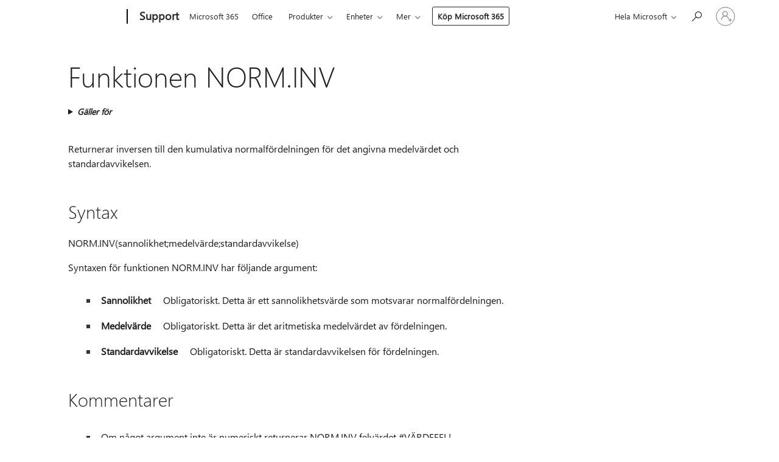

--- FILE ---
content_type: text/html; charset=utf-8
request_url: https://login.microsoftonline.com/common/oauth2/v2.0/authorize?client_id=ee272b19-4411-433f-8f28-5c13cb6fd407&redirect_uri=https%3A%2F%2Fsupport.microsoft.com%2Fsignin-oidc&response_type=code%20id_token&scope=openid%20profile%20offline_access&response_mode=form_post&nonce=639055029307208624.YjY3MjBkNzEtZDBkNC00ZTYzLWJhYTAtZDQ5ZjgzOGRmNDA2YTQzMmZhNWYtYTRkNi00MGJlLTk0NGMtMjYxOWJlMWIzNTAy&prompt=none&nopa=2&state=CfDJ8MF9taR5d3RHoynoKQkxN0CZaFBBOTYv2ZUQD0oQpE9wPiJIyur8BWGw3tTmEACYFXEMZcP1JwuJhSIUI_lB739tXURC9u8DpipVFR5H2rJO606ciCens5VoO70jtI4A2NEDoHvMeBSD0152m1k9fdiwBvmhg5XIdfPCj7NkcX6ypPfRUCoGEQFRrHX7WZJu5R3OHmRLCPwa4s-jfKi7lw2FZ3rQxOyDg3yxq0NZo9-k4xLORH6y4sDvHwQTf5P5dstx8x9kDUo5DjUUBMOz7fx1WSuVlplKvzJxqkn_MgyVGAfoaveSBYTLPzFXD2yIoyFxFCqCzOFfBTeS8ClaMXPKky1IRnW88W7KTiXkGfot&x-client-SKU=ID_NET8_0&x-client-ver=8.12.1.0&sso_reload=true
body_size: 10016
content:


<!-- Copyright (C) Microsoft Corporation. All rights reserved. -->
<!DOCTYPE html>
<html>
<head>
    <title>Redirecting</title>
    <meta http-equiv="Content-Type" content="text/html; charset=UTF-8">
    <meta http-equiv="X-UA-Compatible" content="IE=edge">
    <meta name="viewport" content="width=device-width, initial-scale=1.0, maximum-scale=2.0, user-scalable=yes">
    <meta http-equiv="Pragma" content="no-cache">
    <meta http-equiv="Expires" content="-1">
    <meta name="PageID" content="FetchSessions" />
    <meta name="SiteID" content="" />
    <meta name="ReqLC" content="1033" />
    <meta name="LocLC" content="en-US" />

    
<meta name="robots" content="none" />

<script type="text/javascript" nonce='k7tSXf6hQN8ITJbt2SOutA'>//<![CDATA[
$Config={"urlGetCredentialType":"https://login.microsoftonline.com/common/GetCredentialType?mkt=en-US","urlGoToAADError":"https://login.live.com/oauth20_authorize.srf?client_id=ee272b19-4411-433f-8f28-5c13cb6fd407\u0026scope=openid+profile+offline_access\u0026redirect_uri=https%3a%2f%2fsupport.microsoft.com%2fsignin-oidc\u0026response_type=code+id_token\u0026state=[base64]\u0026response_mode=form_post\u0026nonce=639055029307208624.YjY3MjBkNzEtZDBkNC00ZTYzLWJhYTAtZDQ5ZjgzOGRmNDA2YTQzMmZhNWYtYTRkNi00MGJlLTk0NGMtMjYxOWJlMWIzNTAy\u0026prompt=none\u0026x-client-SKU=ID_NET8_0\u0026x-client-Ver=8.12.1.0\u0026uaid=ca7ccee4d32c4512921bbc4479db69d3\u0026msproxy=1\u0026issuer=mso\u0026tenant=common\u0026ui_locales=en-US\u0026epctrc=fqzfHeYuGbamBVkwGDrc%2fLqjbFZlffprwe2jHJPFWMI%3d1%3a1%3aCANARY%3a5AvevbSYATBkhszpR4wKZX3%2bF%2baTkPu66sXX2VAnX4o%3d\u0026epct=[base64]\u0026jshs=0\u0026nopa=2","urlAppError":"https://support.microsoft.com/signin-oidc","oAppRedirectErrorPostParams":{"error":"interaction_required","error_description":"Session information is not sufficient for single-sign-on.","state":"[base64]"},"iMaxStackForKnockoutAsyncComponents":10000,"fShowButtons":true,"urlCdn":"https://aadcdn.msftauth.net/shared/1.0/","urlDefaultFavicon":"https://aadcdn.msftauth.net/shared/1.0/content/images/favicon_a_eupayfgghqiai7k9sol6lg2.ico","urlPost":"/common/login","iPawnIcon":0,"sPOST_Username":"","fEnableNumberMatching":true,"sFT":"[base64]","sFTName":"flowToken","sCtx":"[base64]","fEnableOneDSClientTelemetry":true,"dynamicTenantBranding":null,"staticTenantBranding":null,"oAppCobranding":{},"iBackgroundImage":4,"arrSessions":[],"urlMsaStaticMeControl":"https://login.live.com/Me.htm?v=3","fApplicationInsightsEnabled":false,"iApplicationInsightsEnabledPercentage":0,"urlSetDebugMode":"https://login.microsoftonline.com/common/debugmode","fEnableCssAnimation":true,"fDisableAnimationIfAnimationEndUnsupported":true,"fSsoFeasible":true,"fAllowGrayOutLightBox":true,"fProvideV2SsoImprovements":true,"fUseMsaSessionState":true,"fIsRemoteNGCSupported":true,"urlLogin":"https://login.microsoftonline.com/common/reprocess?ctx=[base64]","urlDssoStatus":"https://login.microsoftonline.com/common/instrumentation/dssostatus","iSessionPullType":3,"fUseSameSite":true,"iAllowedIdentities":2,"isGlobalTenant":true,"uiflavor":1001,"fShouldPlatformKeyBeSuppressed":true,"fLoadStringCustomizationPromises":true,"fUseAlternateTextForSwitchToCredPickerLink":true,"fOfflineAccountVisible":false,"fEnableUserStateFix":true,"fShowAccessPassPeek":true,"fUpdateSessionPollingLogic":true,"fEnableShowPickerCredObservable":true,"fFetchSessionsSkipDsso":true,"fIsCiamUserFlowUxNewLogicEnabled":true,"fUseNonMicrosoftDefaultBrandingForCiam":true,"sCompanyDisplayName":"Microsoft Services","fRemoveCustomCss":true,"fFixUICrashForApiRequestHandler":true,"fShowUpdatedKoreanPrivacyFooter":true,"fUsePostCssHotfix":true,"fFixUserFlowBranding":true,"fEnablePasskeyNullFix":true,"fEnableRefreshCookiesFix":true,"fEnableWebNativeBridgeInterstitialUx":true,"fEnableWindowParentingFix":true,"fEnableNativeBridgeErrors":true,"urlAcmaServerPath":"https://login.microsoftonline.com","sTenantId":"common","sMkt":"en-US","fIsDesktop":true,"fUpdateConfigInit":true,"fLogDisallowedCssProperties":true,"fDisallowExternalFonts":true,"scid":1013,"hpgact":1800,"hpgid":7,"apiCanary":"[base64]","canary":"fqzfHeYuGbamBVkwGDrc/LqjbFZlffprwe2jHJPFWMI=1:1:CANARY:5AvevbSYATBkhszpR4wKZX3+F+aTkPu66sXX2VAnX4o=","sCanaryTokenName":"canary","fSkipRenderingNewCanaryToken":false,"fEnableNewCsrfProtection":true,"correlationId":"ca7ccee4-d32c-4512-921b-bc4479db69d3","sessionId":"2b191acb-7399-4ae4-8b97-de0dec944b00","sRingId":"R6","locale":{"mkt":"en-US","lcid":1033},"slMaxRetry":2,"slReportFailure":true,"strings":{"desktopsso":{"authenticatingmessage":"Trying to sign you in"}},"enums":{"ClientMetricsModes":{"None":0,"SubmitOnPost":1,"SubmitOnRedirect":2,"InstrumentPlt":4}},"urls":{"instr":{"pageload":"https://login.microsoftonline.com/common/instrumentation/reportpageload","dssostatus":"https://login.microsoftonline.com/common/instrumentation/dssostatus"}},"browser":{"ltr":1,"Chrome":1,"_Mac":1,"_M131":1,"_D0":1,"Full":1,"RE_WebKit":1,"b":{"name":"Chrome","major":131,"minor":0},"os":{"name":"OSX","version":"10.15.7"},"V":"131.0"},"watson":{"url":"/common/handlers/watson","bundle":"https://aadcdn.msftauth.net/ests/2.1/content/cdnbundles/watson.min_q5ptmu8aniymd4ftuqdkda2.js","sbundle":"https://aadcdn.msftauth.net/ests/2.1/content/cdnbundles/watsonsupportwithjquery.3.5.min_dc940oomzau4rsu8qesnvg2.js","fbundle":"https://aadcdn.msftauth.net/ests/2.1/content/cdnbundles/frameworksupport.min_oadrnc13magb009k4d20lg2.js","resetErrorPeriod":5,"maxCorsErrors":-1,"maxInjectErrors":5,"maxErrors":10,"maxTotalErrors":3,"expSrcs":["https://login.microsoftonline.com","https://aadcdn.msauth.net/","https://aadcdn.msftauth.net/",".login.microsoftonline.com"],"envErrorRedirect":true,"envErrorUrl":"/common/handlers/enverror"},"loader":{"cdnRoots":["https://aadcdn.msauth.net/","https://aadcdn.msftauth.net/"],"logByThrowing":true},"serverDetails":{"slc":"ProdSlices","dc":"EUS","ri":"BL6XXXX","ver":{"v":[2,1,23276,2]},"rt":"2026-02-01T00:35:32","et":14},"clientEvents":{"enabled":true,"telemetryEnabled":true,"useOneDSEventApi":true,"flush":60000,"autoPost":true,"autoPostDelay":1000,"minEvents":1,"maxEvents":1,"pltDelay":500,"appInsightsConfig":{"instrumentationKey":"69adc3c768bd4dc08c19416121249fcc-66f1668a-797b-4249-95e3-6c6651768c28-7293","webAnalyticsConfiguration":{"autoCapture":{"jsError":true}}},"defaultEventName":"IDUX_ESTSClientTelemetryEvent_WebWatson","serviceID":3,"endpointUrl":""},"fApplyAsciiRegexOnInput":true,"country":"US","fBreakBrandingSigninString":true,"bsso":{"states":{"START":"start","INPROGRESS":"in-progress","END":"end","END_SSO":"end-sso","END_USERS":"end-users"},"nonce":"AwABEgEAAAADAOz_BQD0_2lHyU5g_K_yNExeJ_lmcTqBDWQ_V-S2KmmxNcm8wCfUn0ZHZu25EUmnfx5-OCtzQP8THt8M5ofQUt0HCxRkuG4gAA","overallTimeoutMs":4000,"telemetry":{"type":"ChromeSsoTelemetry","nonce":"AwABDwEAAAADAOz_BQD0_xE6T6bHT2hgxFhFIotAqYRdmJnFwPMKPXKTqQXNTc4SI6DXYuLVxFEIAWWUEecqpOsZAFXwbE7ClaziTKkqIPYlBmIP-qieA85L7wcK-kf3IAA","reportStates":[]},"redirectEndStates":["end"],"cookieNames":{"aadSso":"AADSSO","winSso":"ESTSSSO","ssoTiles":"ESTSSSOTILES","ssoPulled":"SSOCOOKIEPULLED","userList":"ESTSUSERLIST"},"type":"chrome","reason":"Pull suppressed because it was already attempted and the current URL was reloaded."},"urlNoCookies":"https://login.microsoftonline.com/cookiesdisabled","fTrimChromeBssoUrl":true,"inlineMode":5,"fShowCopyDebugDetailsLink":true,"fTenantBrandingCdnAddEventHandlers":true,"fAddTryCatchForIFrameRedirects":true};
//]]></script> 
<script type="text/javascript" nonce='k7tSXf6hQN8ITJbt2SOutA'>//<![CDATA[
!function(){var e=window,r=e.$Debug=e.$Debug||{},t=e.$Config||{};if(!r.appendLog){var n=[],o=0;r.appendLog=function(e){var r=t.maxDebugLog||25,i=(new Date).toUTCString()+":"+e;n.push(o+":"+i),n.length>r&&n.shift(),o++},r.getLogs=function(){return n}}}(),function(){function e(e,r){function t(i){var a=e[i];if(i<n-1){return void(o.r[a]?t(i+1):o.when(a,function(){t(i+1)}))}r(a)}var n=e.length;t(0)}function r(e,r,i){function a(){var e=!!s.method,o=e?s.method:i[0],a=s.extraArgs||[],u=n.$WebWatson;try{
var c=t(i,!e);if(a&&a.length>0){for(var d=a.length,l=0;l<d;l++){c.push(a[l])}}o.apply(r,c)}catch(e){return void(u&&u.submitFromException&&u.submitFromException(e))}}var s=o.r&&o.r[e];return r=r||this,s&&(s.skipTimeout?a():n.setTimeout(a,0)),s}function t(e,r){return Array.prototype.slice.call(e,r?1:0)}var n=window;n.$Do||(n.$Do={"q":[],"r":[],"removeItems":[],"lock":0,"o":[]});var o=n.$Do;o.when=function(t,n){function i(e){r(e,a,s)||o.q.push({"id":e,"c":a,"a":s})}var a=0,s=[],u=1;"function"==typeof n||(a=n,
u=2);for(var c=u;c<arguments.length;c++){s.push(arguments[c])}t instanceof Array?e(t,i):i(t)},o.register=function(e,t,n){if(!o.r[e]){o.o.push(e);var i={};if(t&&(i.method=t),n&&(i.skipTimeout=n),arguments&&arguments.length>3){i.extraArgs=[];for(var a=3;a<arguments.length;a++){i.extraArgs.push(arguments[a])}}o.r[e]=i,o.lock++;try{for(var s=0;s<o.q.length;s++){var u=o.q[s];u.id==e&&r(e,u.c,u.a)&&o.removeItems.push(u)}}catch(e){throw e}finally{if(0===--o.lock){for(var c=0;c<o.removeItems.length;c++){
for(var d=o.removeItems[c],l=0;l<o.q.length;l++){if(o.q[l]===d){o.q.splice(l,1);break}}}o.removeItems=[]}}}},o.unregister=function(e){o.r[e]&&delete o.r[e]}}(),function(e,r){function t(){if(!a){if(!r.body){return void setTimeout(t)}a=!0,e.$Do.register("doc.ready",0,!0)}}function n(){if(!s){if(!r.body){return void setTimeout(n)}t(),s=!0,e.$Do.register("doc.load",0,!0),i()}}function o(e){(r.addEventListener||"load"===e.type||"complete"===r.readyState)&&t()}function i(){
r.addEventListener?(r.removeEventListener("DOMContentLoaded",o,!1),e.removeEventListener("load",n,!1)):r.attachEvent&&(r.detachEvent("onreadystatechange",o),e.detachEvent("onload",n))}var a=!1,s=!1;if("complete"===r.readyState){return void setTimeout(n)}!function(){r.addEventListener?(r.addEventListener("DOMContentLoaded",o,!1),e.addEventListener("load",n,!1)):r.attachEvent&&(r.attachEvent("onreadystatechange",o),e.attachEvent("onload",n))}()}(window,document),function(){function e(){
return f.$Config||f.ServerData||{}}function r(e,r){var t=f.$Debug;t&&t.appendLog&&(r&&(e+=" '"+(r.src||r.href||"")+"'",e+=", id:"+(r.id||""),e+=", async:"+(r.async||""),e+=", defer:"+(r.defer||"")),t.appendLog(e))}function t(){var e=f.$B;if(void 0===d){if(e){d=e.IE}else{var r=f.navigator.userAgent;d=-1!==r.indexOf("MSIE ")||-1!==r.indexOf("Trident/")}}return d}function n(){var e=f.$B;if(void 0===l){if(e){l=e.RE_Edge}else{var r=f.navigator.userAgent;l=-1!==r.indexOf("Edge")}}return l}function o(e){
var r=e.indexOf("?"),t=r>-1?r:e.length,n=e.lastIndexOf(".",t);return e.substring(n,n+v.length).toLowerCase()===v}function i(){var r=e();return(r.loader||{}).slReportFailure||r.slReportFailure||!1}function a(){return(e().loader||{}).redirectToErrorPageOnLoadFailure||!1}function s(){return(e().loader||{}).logByThrowing||!1}function u(e){if(!t()&&!n()){return!1}var r=e.src||e.href||"";if(!r){return!0}if(o(r)){var i,a,s;try{i=e.sheet,a=i&&i.cssRules,s=!1}catch(e){s=!0}if(i&&!a&&s){return!0}
if(i&&a&&0===a.length){return!0}}return!1}function c(){function t(e){g.getElementsByTagName("head")[0].appendChild(e)}function n(e,r,t,n){var u=null;return u=o(e)?i(e):"script"===n.toLowerCase()?a(e):s(e,n),r&&(u.id=r),"function"==typeof u.setAttribute&&(u.setAttribute("crossorigin","anonymous"),t&&"string"==typeof t&&u.setAttribute("integrity",t)),u}function i(e){var r=g.createElement("link");return r.rel="stylesheet",r.type="text/css",r.href=e,r}function a(e){
var r=g.createElement("script"),t=g.querySelector("script[nonce]");if(r.type="text/javascript",r.src=e,r.defer=!1,r.async=!1,t){var n=t.nonce||t.getAttribute("nonce");r.setAttribute("nonce",n)}return r}function s(e,r){var t=g.createElement(r);return t.src=e,t}function d(e,r){if(e&&e.length>0&&r){for(var t=0;t<e.length;t++){if(-1!==r.indexOf(e[t])){return!0}}}return!1}function l(r){if(e().fTenantBrandingCdnAddEventHandlers){var t=d(E,r)?E:b;if(!(t&&t.length>1)){return r}for(var n=0;n<t.length;n++){
if(-1!==r.indexOf(t[n])){var o=t[n+1<t.length?n+1:0],i=r.substring(t[n].length);return"https://"!==t[n].substring(0,"https://".length)&&(o="https://"+o,i=i.substring("https://".length)),o+i}}return r}if(!(b&&b.length>1)){return r}for(var a=0;a<b.length;a++){if(0===r.indexOf(b[a])){return b[a+1<b.length?a+1:0]+r.substring(b[a].length)}}return r}function f(e,t,n,o){if(r("[$Loader]: "+(L.failMessage||"Failed"),o),w[e].retry<y){return w[e].retry++,h(e,t,n),void c._ReportFailure(w[e].retry,w[e].srcPath)}n&&n()}
function v(e,t,n,o){if(u(o)){return f(e,t,n,o)}r("[$Loader]: "+(L.successMessage||"Loaded"),o),h(e+1,t,n);var i=w[e].onSuccess;"function"==typeof i&&i(w[e].srcPath)}function h(e,o,i){if(e<w.length){var a=w[e];if(!a||!a.srcPath){return void h(e+1,o,i)}a.retry>0&&(a.srcPath=l(a.srcPath),a.origId||(a.origId=a.id),a.id=a.origId+"_Retry_"+a.retry);var s=n(a.srcPath,a.id,a.integrity,a.tagName);s.onload=function(){v(e,o,i,s)},s.onerror=function(){f(e,o,i,s)},s.onreadystatechange=function(){
"loaded"===s.readyState?setTimeout(function(){v(e,o,i,s)},500):"complete"===s.readyState&&v(e,o,i,s)},t(s),r("[$Loader]: Loading '"+(a.srcPath||"")+"', id:"+(a.id||""))}else{o&&o()}}var p=e(),y=p.slMaxRetry||2,m=p.loader||{},b=m.cdnRoots||[],E=m.tenantBrandingCdnRoots||[],L=this,w=[];L.retryOnError=!0,L.successMessage="Loaded",L.failMessage="Error",L.Add=function(e,r,t,n,o,i){e&&w.push({"srcPath":e,"id":r,"retry":n||0,"integrity":t,"tagName":o||"script","onSuccess":i})},L.AddForReload=function(e,r){
var t=e.src||e.href||"";L.Add(t,"AddForReload",e.integrity,1,e.tagName,r)},L.AddIf=function(e,r,t){e&&L.Add(r,t)},L.Load=function(e,r){h(0,e,r)}}var d,l,f=window,g=f.document,v=".css";c.On=function(e,r,t){if(!e){throw"The target element must be provided and cannot be null."}r?c.OnError(e,t):c.OnSuccess(e,t)},c.OnSuccess=function(e,t){if(!e){throw"The target element must be provided and cannot be null."}if(u(e)){return c.OnError(e,t)}var n=e.src||e.href||"",o=i(),s=a();r("[$Loader]: Loaded",e);var d=new c
;d.failMessage="Reload Failed",d.successMessage="Reload Success",d.Load(null,function(){if(o){throw"Unexpected state. ResourceLoader.Load() failed despite initial load success. ['"+n+"']"}s&&(document.location.href="/error.aspx?err=504")})},c.OnError=function(e,t){var n=e.src||e.href||"",o=i(),s=a();if(!e){throw"The target element must be provided and cannot be null."}r("[$Loader]: Failed",e);var u=new c;u.failMessage="Reload Failed",u.successMessage="Reload Success",u.AddForReload(e,t),
u.Load(null,function(){if(o){throw"Failed to load external resource ['"+n+"']"}s&&(document.location.href="/error.aspx?err=504")}),c._ReportFailure(0,n)},c._ReportFailure=function(e,r){if(s()&&!t()){throw"[Retry "+e+"] Failed to load external resource ['"+r+"'], reloading from fallback CDN endpoint"}},f.$Loader=c}(),function(){function e(){if(!E){var e=new h.$Loader;e.AddIf(!h.jQuery,y.sbundle,"WebWatson_DemandSupport"),y.sbundle=null,delete y.sbundle,e.AddIf(!h.$Api,y.fbundle,"WebWatson_DemandFramework"),
y.fbundle=null,delete y.fbundle,e.Add(y.bundle,"WebWatson_DemandLoaded"),e.Load(r,t),E=!0}}function r(){if(h.$WebWatson){if(h.$WebWatson.isProxy){return void t()}m.when("$WebWatson.full",function(){for(;b.length>0;){var e=b.shift();e&&h.$WebWatson[e.cmdName].apply(h.$WebWatson,e.args)}})}}function t(){if(!h.$WebWatson||h.$WebWatson.isProxy){if(!L&&JSON){try{var e=new XMLHttpRequest;e.open("POST",y.url),e.setRequestHeader("Accept","application/json"),
e.setRequestHeader("Content-Type","application/json; charset=UTF-8"),e.setRequestHeader("canary",p.apiCanary),e.setRequestHeader("client-request-id",p.correlationId),e.setRequestHeader("hpgid",p.hpgid||0),e.setRequestHeader("hpgact",p.hpgact||0);for(var r=-1,t=0;t<b.length;t++){if("submit"===b[t].cmdName){r=t;break}}var o=b[r]?b[r].args||[]:[],i={"sr":y.sr,"ec":"Failed to load external resource [Core Watson files]","wec":55,"idx":1,"pn":p.pgid||"","sc":p.scid||0,"hpg":p.hpgid||0,
"msg":"Failed to load external resource [Core Watson files]","url":o[1]||"","ln":0,"ad":0,"an":!1,"cs":"","sd":p.serverDetails,"ls":null,"diag":v(y)};e.send(JSON.stringify(i))}catch(e){}L=!0}y.loadErrorUrl&&window.location.assign(y.loadErrorUrl)}n()}function n(){b=[],h.$WebWatson=null}function o(r){return function(){var t=arguments;b.push({"cmdName":r,"args":t}),e()}}function i(){var e=["foundException","resetException","submit"],r=this;r.isProxy=!0;for(var t=e.length,n=0;n<t;n++){var i=e[n];i&&(r[i]=o(i))}
}function a(e,r,t,n,o,i,a){var s=h.event;return i||(i=l(o||s,a?a+2:2)),h.$Debug&&h.$Debug.appendLog&&h.$Debug.appendLog("[WebWatson]:"+(e||"")+" in "+(r||"")+" @ "+(t||"??")),$.submit(e,r,t,n,o||s,i,a)}function s(e,r){return{"signature":e,"args":r,"toString":function(){return this.signature}}}function u(e){for(var r=[],t=e.split("\n"),n=0;n<t.length;n++){r.push(s(t[n],[]))}return r}function c(e){for(var r=[],t=e.split("\n"),n=0;n<t.length;n++){var o=s(t[n],[]);t[n+1]&&(o.signature+="@"+t[n+1],n++),r.push(o)
}return r}function d(e){if(!e){return null}try{if(e.stack){return u(e.stack)}if(e.error){if(e.error.stack){return u(e.error.stack)}}else if(window.opera&&e.message){return c(e.message)}}catch(e){}return null}function l(e,r){var t=[];try{for(var n=arguments.callee;r>0;){n=n?n.caller:n,r--}for(var o=0;n&&o<w;){var i="InvalidMethod()";try{i=n.toString()}catch(e){}var a=[],u=n.args||n.arguments;if(u){for(var c=0;c<u.length;c++){a[c]=u[c]}}t.push(s(i,a)),n=n.caller,o++}}catch(e){t.push(s(e.toString(),[]))}
var l=d(e);return l&&(t.push(s("--- Error Event Stack -----------------",[])),t=t.concat(l)),t}function f(e){if(e){try{var r=/function (.{1,})\(/,t=r.exec(e.constructor.toString());return t&&t.length>1?t[1]:""}catch(e){}}return""}function g(e){if(e){try{if("string"!=typeof e&&JSON&&JSON.stringify){var r=f(e),t=JSON.stringify(e);return t&&"{}"!==t||(e.error&&(e=e.error,r=f(e)),(t=JSON.stringify(e))&&"{}"!==t||(t=e.toString())),r+":"+t}}catch(e){}}return""+(e||"")}function v(e){var r=[];try{
if(jQuery?(r.push("jQuery v:"+jQuery().jquery),jQuery.easing?r.push("jQuery.easing:"+JSON.stringify(jQuery.easing)):r.push("jQuery.easing is not defined")):r.push("jQuery is not defined"),e&&e.expectedVersion&&r.push("Expected jQuery v:"+e.expectedVersion),m){var t,n="";for(t=0;t<m.o.length;t++){n+=m.o[t]+";"}for(r.push("$Do.o["+n+"]"),n="",t=0;t<m.q.length;t++){n+=m.q[t].id+";"}r.push("$Do.q["+n+"]")}if(h.$Debug&&h.$Debug.getLogs){var o=h.$Debug.getLogs();o&&o.length>0&&(r=r.concat(o))}if(b){
for(var i=0;i<b.length;i++){var a=b[i];if(a&&"submit"===a.cmdName){try{if(JSON&&JSON.stringify){var s=JSON.stringify(a);s&&r.push(s)}}catch(e){r.push(g(e))}}}}}catch(e){r.push(g(e))}return r}var h=window,p=h.$Config||{},y=p.watson,m=h.$Do;if(!h.$WebWatson&&y){var b=[],E=!1,L=!1,w=10,$=h.$WebWatson=new i;$.CB={},$._orgErrorHandler=h.onerror,h.onerror=a,$.errorHooked=!0,m.when("jQuery.version",function(e){y.expectedVersion=e}),m.register("$WebWatson")}}(),function(){function e(e,r){
for(var t=r.split("."),n=t.length,o=0;o<n&&null!==e&&void 0!==e;){e=e[t[o++]]}return e}function r(r){var t=null;return null===u&&(u=e(i,"Constants")),null!==u&&r&&(t=e(u,r)),null===t||void 0===t?"":t.toString()}function t(t){var n=null;return null===a&&(a=e(i,"$Config.strings")),null!==a&&t&&(n=e(a,t.toLowerCase())),null!==n&&void 0!==n||(n=r(t)),null===n||void 0===n?"":n.toString()}function n(e,r){var n=null;return e&&r&&r[e]&&(n=t("errors."+r[e])),n||(n=t("errors."+e)),n||(n=t("errors."+c)),n||(n=t(c)),n}
function o(t){var n=null;return null===s&&(s=e(i,"$Config.urls")),null!==s&&t&&(n=e(s,t.toLowerCase())),null!==n&&void 0!==n||(n=r(t)),null===n||void 0===n?"":n.toString()}var i=window,a=null,s=null,u=null,c="GENERIC_ERROR";i.GetString=t,i.GetErrorString=n,i.GetUrl=o}(),function(){var e=window,r=e.$Config||{};e.$B=r.browser||{}}(),function(){function e(e,r,t){e&&e.addEventListener?e.addEventListener(r,t):e&&e.attachEvent&&e.attachEvent("on"+r,t)}function r(r,t){e(document.getElementById(r),"click",t)}
function t(r,t){var n=document.getElementsByName(r);n&&n.length>0&&e(n[0],"click",t)}var n=window;n.AddListener=e,n.ClickEventListenerById=r,n.ClickEventListenerByName=t}();
//]]></script> 
<script type="text/javascript" nonce='k7tSXf6hQN8ITJbt2SOutA'>//<![CDATA[
!function(t,e){!function(){var n=e.getElementsByTagName("head")[0];n&&n.addEventListener&&(n.addEventListener("error",function(e){null!==e.target&&"cdn"===e.target.getAttribute("data-loader")&&t.$Loader.OnError(e.target)},!0),n.addEventListener("load",function(e){null!==e.target&&"cdn"===e.target.getAttribute("data-loader")&&t.$Loader.OnSuccess(e.target)},!0))}()}(window,document);
//]]></script>
    <script type="text/javascript" nonce='k7tSXf6hQN8ITJbt2SOutA'>
        ServerData = $Config;
    </script>

    <script data-loader="cdn" crossorigin="anonymous" src="https://aadcdn.msftauth.net/shared/1.0/content/js/FetchSessions_Core_Zrgqf3NDZY6QoRSGjvZAAQ2.js" integrity='sha384-ZiCm7FNkvHCzGABuQsNqI+NbQpuukT8O8DH+5NRo+GBSrdhUPzoMJLcFvVj8ky+R' nonce='k7tSXf6hQN8ITJbt2SOutA'></script>

</head>
<body data-bind="defineGlobals: ServerData" style="display: none">
</body>
</html>